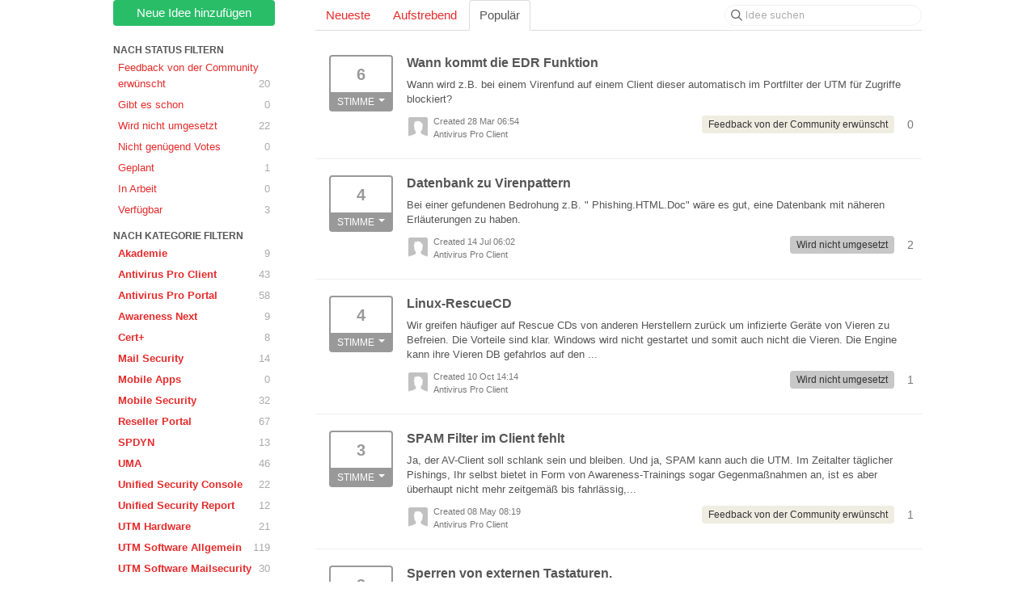

--- FILE ---
content_type: text/html; charset=utf-8
request_url: https://wunschbox.ideas.aha.io/?page=2&project=AVPRO&sort=popular
body_size: 14895
content:
<!DOCTYPE html>
<html lang="en">
  <head>
    <meta http-equiv="X-UA-Compatible" content="IE=edge" />
    <meta http-equiv="Content-Type" content="text/html charset=UTF-8" />
    <meta name="publishing" content="true">
    <title>Antivirus Pro Client | Wunschbox</title>
<meta name="description" content="Customer Feedback for Produktmanagement | Securepoint GmbH . Add a new product idea or vote on an existing idea using the Produktmanagement | Securepoint GmbH customer feedback form.">

    <script>
//<![CDATA[

      window.ahaLoaded = false;
      window.isIdeaPortal = true;
      window.portalAssets = {"js":["/assets/runtime-v2-63bad7eadfece8f9d8c337cad7faeaaf.js","/assets/vendor-v2-293da6da4776292faeaa6dd52cfcbc6e.js","/assets/idea_portals-v2-0eb5c8b04f0fc6773244d1f727b0ea77.js","/assets/idea_portals-v2-a4b22fa35b7d1528053cfa1d23cb90b1.css"]};

//]]>
</script>
      <script>
    window.sentryRelease = window.sentryRelease || "1eebf063a4";
  </script>



      <link rel="stylesheet" href="https://cdn.aha.io/assets/idea_portals-v2-a4b22fa35b7d1528053cfa1d23cb90b1.css" data-turbolinks-track="true" media="all" />
    <script src="https://cdn.aha.io/assets/runtime-v2-63bad7eadfece8f9d8c337cad7faeaaf.js" data-turbolinks-track="true"></script>
    <script src="https://cdn.aha.io/assets/vendor-v2-293da6da4776292faeaa6dd52cfcbc6e.js" data-turbolinks-track="true"></script>
      <script src="https://cdn.aha.io/assets/idea_portals-v2-0eb5c8b04f0fc6773244d1f727b0ea77.js" data-turbolinks-track="true"></script>
    <meta name="csrf-param" content="authenticity_token" />
<meta name="csrf-token" content="cFFEEDjHzrgNlZUs_k4WsLvjDEQCgtvljieYfpdIxPtSI0YwUutahGHFW-KLyfbqnpIZF0LZPXNxQJtbTUXqVg" />
    <meta name="viewport" content="width=device-width, initial-scale=1" />
    <meta name="locale" content="en" />
    <meta name="portal-token" content="0b4f9782908591a8440d89ea618cc356" />
    <meta name="idea-portal-id" content="6629558361832177144" />


      <link rel="canonical" href="https://wunschbox.ideas.aha.io/">
          <link rel="icon" href="https://wunschbox.ideas.aha.io/portal-favicon.ico?1547045572&amp;size=original" />

  </head>
  <body class="ideas-portal public">
    
    <style>
  /* NEU */
.container {
    max-width: 1000px;
    padding: 0 10px;
    width: auto;
}
/* ENDE NEU */

body {font-family:Arial; color:#555;}
p, h1, h2, h3, h4, h5 {font-family:Arial; color:#555;}
a {color: #e52b2b;text-decoration: none;}
a:hover {color: #6F6B6D;text-decoration: none;}
.btn-vote .vote-status {background-color: #337AB7;}
.btn-vote {border: 2px solid #337AB7;}
.btn-vote:focus,.btn-vote:hover {background-color: #D6F0FF;}
.btn-vote:not(.merged):focus,.btn-vote:not(.merged):hover{background-color:#D6F0FF}
.btn-outline.btn-primary {color: #2DCC71;border-color: #2DCC71;}
.btn-outline.btn-primary:active,.btn-outline.btn-primary:hover{background-color:#E6FFF1}
.btn-outline {font-weight: normal;}

/*NEU*/

.btn-vote .vote-status {background-color: #999;}
.btn-vote {border: 2px solid #999;}
.btn-vote:focus,.btn-vote:hover {background-color: #777;}
.btn-vote:not(.merged):focus,.btn-vote:not(.merged):hover{
background-color:#2DCC7166;
color:#fff;
}
.dropdown-vote{
color:#555;
background-color:#fff;
}
.dropdown-menu>.active>a, .dropdown-menu>.active>a:focus, .dropdown-menu>.active>a:hover, .dropdown-menu>li>a:focus, .dropdown-menu>li>a:hover, .dropdown-submenu:focus>a, .dropdown-submenu:hover>a {
    background-color: #aaa;
    background-image: linear-gradient(180deg,#aaa,#aaa);
    background-repeat: repeat-x;
    filter: progid:DXImageTransform.Microsoft.gradient(startColorstr="#aaaaaacc",endColorstr="#aaaaaacc",GradientType=0);
    text-decoration: none;
}
.btn-outline.btn-primary {
    color: #fff;
    background-color: #29bd68;
    border-color: #29bd68;
}
.btn-outline.btn-primary:active,.btn-outline.btn-primary:hover{    
    color: #fff;
    background-color: #229e57;
    border-color: #209351;
}
.btn-link, .btn-link:active, .btn-link:hover{
    border-color: transparent;
    border-radius: 0;
    color: #e52b2b;
    cursor: pointer;
}
.filters .filter.active {
    background-color: var(--aha-gray-400);
    color: #333;
}
/*END NEU*/
</style>





<div class="container">
  <!-- Alerts in this file are used for the app and portals, they must not use the aha-alert web component -->




  <div class="portal-sidebar" id="portal-sidebar">
      <a class="btn btn-primary btn-outline add-idea-button" href="/ideas/new">Neue Idee hinzufügen</a>
    <button class="btn btn-link btn-navbar" data-show-text="Show menu" data-hide-text="Hide menu" type="button"></button>

    <div id="sidebar-rollup">
      <div class="my-ideas-filters-wrapper">
        
      </div>
        <div class="statuses-filters-wrapper">
          <h4>
            Nach Status filtern
          </h4>
          <ul class="statuses filters">
              <li>
  <a class="filter " data-url-param-toggle-name="status" data-url-param-toggle-value="6644523586341382461" data-url-param-toggle-remove="page" rel="nofollow" href="/?project=AVPRO&amp;sort=popular&amp;status=6644523586341382461">
    Feedback von der Community erwünscht

    <span class="pull-right">
        20
    </span>
    <div class="clearfix"></div>
</a></li>

              <li>
  <a class="filter " data-url-param-toggle-name="status" data-url-param-toggle-value="6644523586479180834" data-url-param-toggle-remove="page" rel="nofollow" href="/?project=AVPRO&amp;sort=popular&amp;status=6644523586479180834">
    Gibt es schon

    <span class="pull-right">
        0
    </span>
    <div class="clearfix"></div>
</a></li>

              <li>
  <a class="filter " data-url-param-toggle-name="status" data-url-param-toggle-value="6644523586587706120" data-url-param-toggle-remove="page" rel="nofollow" href="/?project=AVPRO&amp;sort=popular&amp;status=6644523586587706120">
    Wird nicht umgesetzt

    <span class="pull-right">
        22
    </span>
    <div class="clearfix"></div>
</a></li>

              <li>
  <a class="filter " data-url-param-toggle-name="status" data-url-param-toggle-value="7343920222930029380" data-url-param-toggle-remove="page" rel="nofollow" href="/?project=AVPRO&amp;sort=popular&amp;status=7343920222930029380">
    Nicht genügend Votes

    <span class="pull-right">
        0
    </span>
    <div class="clearfix"></div>
</a></li>

              <li>
  <a class="filter " data-url-param-toggle-name="status" data-url-param-toggle-value="6959464107675788654" data-url-param-toggle-remove="page" rel="nofollow" href="/?project=AVPRO&amp;sort=popular&amp;status=6959464107675788654">
    Geplant

    <span class="pull-right">
        1
    </span>
    <div class="clearfix"></div>
</a></li>

              <li>
  <a class="filter " data-url-param-toggle-name="status" data-url-param-toggle-value="6644523586728084964" data-url-param-toggle-remove="page" rel="nofollow" href="/?project=AVPRO&amp;sort=popular&amp;status=6644523586728084964">
    In Arbeit

    <span class="pull-right">
        0
    </span>
    <div class="clearfix"></div>
</a></li>

              <li>
  <a class="filter " data-url-param-toggle-name="status" data-url-param-toggle-value="6644523586849913423" data-url-param-toggle-remove="page" rel="nofollow" href="/?project=AVPRO&amp;sort=popular&amp;status=6644523586849913423">
    Verfügbar

    <span class="pull-right">
        3
    </span>
    <div class="clearfix"></div>
</a></li>

          </ul>
        </div>
        <div class="categories-filters-wrapper">
          <h4>
            Nach Kategorie filtern
          </h4>
          <ul class="categories filters">
                    <li id="project-6883728966144558232" class="category-filter-branch" data-filter-type="project" data-project-ref="AKA">
      <a class="filter" data-url-param-toggle-name="project" data-url-param-toggle-value="AKA" data-url-param-toggle-remove="category,page" href="/?project=AKA&amp;sort=popular">
        <i class="category-collapser category-collapser--empty fa-solid fa-angle-right"></i>
        <strong>
          Akademie
        </strong>
        <span class="pull-right">
            <span class="close hide">&times;</span>
            <span class="counts">9</span>
          </span>
        <div class="clearfix"></div>
</a>
      <ul class="categories-collapsed">
        
      </ul>
    </li>
    <li id="project-6644512194381922214" class="category-filter-branch" data-filter-type="project" data-project-ref="AVPRO">
      <a class="filter" data-url-param-toggle-name="project" data-url-param-toggle-value="AVPRO" data-url-param-toggle-remove="category,page" href="/?project=AVPRO&amp;sort=popular">
        <i class="category-collapser category-collapser--empty fa-solid fa-angle-right"></i>
        <strong>
          Antivirus Pro Client
        </strong>
        <span class="pull-right">
            <span class="close hide">&times;</span>
            <span class="counts">43</span>
          </span>
        <div class="clearfix"></div>
</a>
      <ul class="categories-collapsed">
        
      </ul>
    </li>
    <li id="project-6784711525324396296" class="category-filter-branch" data-filter-type="project" data-project-ref="AVPP">
      <a class="filter" data-url-param-toggle-name="project" data-url-param-toggle-value="AVPP" data-url-param-toggle-remove="category,page" href="/?project=AVPP&amp;sort=popular">
        <i class="category-collapser category-collapser--empty fa-solid fa-angle-right"></i>
        <strong>
          Antivirus Pro Portal
        </strong>
        <span class="pull-right">
            <span class="close hide">&times;</span>
            <span class="counts">58</span>
          </span>
        <div class="clearfix"></div>
</a>
      <ul class="categories-collapsed">
        
      </ul>
    </li>
    <li id="project-7501221136435252815" class="category-filter-branch" data-filter-type="project" data-project-ref="AWN">
      <a class="filter" data-url-param-toggle-name="project" data-url-param-toggle-value="AWN" data-url-param-toggle-remove="category,page" href="/?project=AWN&amp;sort=popular">
        <i class="category-collapser category-collapser--empty fa-solid fa-angle-right"></i>
        <strong>
          Awareness Next
        </strong>
        <span class="pull-right">
            <span class="close hide">&times;</span>
            <span class="counts">9</span>
          </span>
        <div class="clearfix"></div>
</a>
      <ul class="categories-collapsed">
        
      </ul>
    </li>
    <li id="project-6644519649416479229" class="category-filter-branch" data-filter-type="project" data-project-ref="USCERT">
      <a class="filter" data-url-param-toggle-name="project" data-url-param-toggle-value="USCERT" data-url-param-toggle-remove="category,page" href="/?project=USCERT&amp;sort=popular">
        <i class="category-collapser category-collapser--empty fa-solid fa-angle-right"></i>
        <strong>
          Cert+
        </strong>
        <span class="pull-right">
            <span class="close hide">&times;</span>
            <span class="counts">8</span>
          </span>
        <div class="clearfix"></div>
</a>
      <ul class="categories-collapsed">
        
      </ul>
    </li>
    <li id="project-7420696635980614390" class="category-filter-branch" data-filter-type="project" data-project-ref="SMS">
      <a class="filter" data-url-param-toggle-name="project" data-url-param-toggle-value="SMS" data-url-param-toggle-remove="category,page" href="/?project=SMS&amp;sort=popular">
        <i class="category-collapser category-collapser--empty fa-solid fa-angle-right"></i>
        <strong>
          Mail Security
        </strong>
        <span class="pull-right">
            <span class="close hide">&times;</span>
            <span class="counts">14</span>
          </span>
        <div class="clearfix"></div>
</a>
      <ul class="categories-collapsed">
        
      </ul>
    </li>
    <li id="project-7520622773705681491" class="category-filter-branch" data-filter-type="project" data-project-ref="SPMA">
      <a class="filter" data-url-param-toggle-name="project" data-url-param-toggle-value="SPMA" data-url-param-toggle-remove="category,page" href="/?project=SPMA&amp;sort=popular">
        <i class="category-collapser category-collapser--empty fa-solid fa-angle-right"></i>
        <strong>
          Mobile Apps
        </strong>
        <span class="pull-right">
            <span class="close hide">&times;</span>
            <span class="counts">0</span>
          </span>
        <div class="clearfix"></div>
</a>
      <ul class="categories-collapsed">
        
      </ul>
    </li>
    <li id="project-6644516641306524485" class="category-filter-branch" data-filter-type="project" data-project-ref="MSEC">
      <a class="filter" data-url-param-toggle-name="project" data-url-param-toggle-value="MSEC" data-url-param-toggle-remove="category,page" href="/?project=MSEC&amp;sort=popular">
        <i class="category-collapser category-collapser--empty fa-solid fa-angle-right"></i>
        <strong>
          Mobile Security
        </strong>
        <span class="pull-right">
            <span class="close hide">&times;</span>
            <span class="counts">32</span>
          </span>
        <div class="clearfix"></div>
</a>
      <ul class="categories-collapsed">
        
      </ul>
    </li>
    <li id="project-6654158738833375787" class="category-filter-branch" data-filter-type="project" data-project-ref="RSP">
      <a class="filter" data-url-param-toggle-name="project" data-url-param-toggle-value="RSP" data-url-param-toggle-remove="category,page" href="/?project=RSP&amp;sort=popular">
        <i class="category-collapser category-collapser--empty fa-solid fa-angle-right"></i>
        <strong>
          Reseller Portal
        </strong>
        <span class="pull-right">
            <span class="close hide">&times;</span>
            <span class="counts">67</span>
          </span>
        <div class="clearfix"></div>
</a>
      <ul class="categories-collapsed">
        
      </ul>
    </li>
    <li id="project-6647756369104336829" class="category-filter-branch" data-filter-type="project" data-project-ref="SPDYN">
      <a class="filter" data-url-param-toggle-name="project" data-url-param-toggle-value="SPDYN" data-url-param-toggle-remove="category,page" href="/?project=SPDYN&amp;sort=popular">
        <i class="category-collapser category-collapser--empty fa-solid fa-angle-right"></i>
        <strong>
          SPDYN
        </strong>
        <span class="pull-right">
            <span class="close hide">&times;</span>
            <span class="counts">13</span>
          </span>
        <div class="clearfix"></div>
</a>
      <ul class="categories-collapsed">
        
      </ul>
    </li>
    <li id="project-7321668347547455356" class="category-filter-branch" data-filter-type="project" data-project-ref="UMANG">
      <a class="filter" data-url-param-toggle-name="project" data-url-param-toggle-value="UMANG" data-url-param-toggle-remove="category,page" href="/?project=UMANG&amp;sort=popular">
        <i class="category-collapser category-collapser--empty fa-solid fa-angle-right"></i>
        <strong>
          UMA
        </strong>
        <span class="pull-right">
            <span class="close hide">&times;</span>
            <span class="counts">46</span>
          </span>
        <div class="clearfix"></div>
</a>
      <ul class="categories-collapsed">
        
      </ul>
    </li>
    <li id="project-7014079615215401818" class="category-filter-branch" data-filter-type="project" data-project-ref="USCON">
      <a class="filter" data-url-param-toggle-name="project" data-url-param-toggle-value="USCON" data-url-param-toggle-remove="category,page" href="/?project=USCON&amp;sort=popular">
        <i class="category-collapser category-collapser--empty fa-solid fa-angle-right"></i>
        <strong>
          Unified Security Console
        </strong>
        <span class="pull-right">
            <span class="close hide">&times;</span>
            <span class="counts">22</span>
          </span>
        <div class="clearfix"></div>
</a>
      <ul class="categories-collapsed">
        
      </ul>
    </li>
    <li id="project-6644517234590929121" class="category-filter-branch" data-filter-type="project" data-project-ref="USR">
      <a class="filter" data-url-param-toggle-name="project" data-url-param-toggle-value="USR" data-url-param-toggle-remove="category,page" href="/?project=USR&amp;sort=popular">
        <i class="category-collapser category-collapser--empty fa-solid fa-angle-right"></i>
        <strong>
          Unified Security Report
        </strong>
        <span class="pull-right">
            <span class="close hide">&times;</span>
            <span class="counts">12</span>
          </span>
        <div class="clearfix"></div>
</a>
      <ul class="categories-collapsed">
        
      </ul>
    </li>
    <li id="project-6644514967642602518" class="category-filter-branch" data-filter-type="project" data-project-ref="UTMHW">
      <a class="filter" data-url-param-toggle-name="project" data-url-param-toggle-value="UTMHW" data-url-param-toggle-remove="category,page" href="/?project=UTMHW&amp;sort=popular">
        <i class="category-collapser category-collapser--empty fa-solid fa-angle-right"></i>
        <strong>
          UTM Hardware
        </strong>
        <span class="pull-right">
            <span class="close hide">&times;</span>
            <span class="counts">21</span>
          </span>
        <div class="clearfix"></div>
</a>
      <ul class="categories-collapsed">
        
      </ul>
    </li>
    <li id="project-7337654335318077144" class="category-filter-branch" data-filter-type="project" data-project-ref="UTMSWA">
      <a class="filter" data-url-param-toggle-name="project" data-url-param-toggle-value="UTMSWA" data-url-param-toggle-remove="category,page" href="/?project=UTMSWA&amp;sort=popular">
        <i class="category-collapser category-collapser--empty fa-solid fa-angle-right"></i>
        <strong>
          UTM Software Allgemein
        </strong>
        <span class="pull-right">
            <span class="close hide">&times;</span>
            <span class="counts">119</span>
          </span>
        <div class="clearfix"></div>
</a>
      <ul class="categories-collapsed">
        
      </ul>
    </li>
    <li id="project-7337654866174962812" class="category-filter-branch" data-filter-type="project" data-project-ref="UTMSWM">
      <a class="filter" data-url-param-toggle-name="project" data-url-param-toggle-value="UTMSWM" data-url-param-toggle-remove="category,page" href="/?project=UTMSWM&amp;sort=popular">
        <i class="category-collapser category-collapser--empty fa-solid fa-angle-right"></i>
        <strong>
          UTM Software Mailsecurity
        </strong>
        <span class="pull-right">
            <span class="close hide">&times;</span>
            <span class="counts">30</span>
          </span>
        <div class="clearfix"></div>
</a>
      <ul class="categories-collapsed">
        
      </ul>
    </li>
    <li id="project-7337657817021095686" class="category-filter-branch" data-filter-type="project" data-project-ref="UTMSWN">
      <a class="filter" data-url-param-toggle-name="project" data-url-param-toggle-value="UTMSWN" data-url-param-toggle-remove="category,page" href="/?project=UTMSWN&amp;sort=popular">
        <i class="category-collapser category-collapser--empty fa-solid fa-angle-right"></i>
        <strong>
          UTM Software Netzwerk
        </strong>
        <span class="pull-right">
            <span class="close hide">&times;</span>
            <span class="counts">74</span>
          </span>
        <div class="clearfix"></div>
</a>
      <ul class="categories-collapsed">
        
      </ul>
    </li>
    <li id="project-7337657973782948082" class="category-filter-branch" data-filter-type="project" data-project-ref="UTMSWW">
      <a class="filter" data-url-param-toggle-name="project" data-url-param-toggle-value="UTMSWW" data-url-param-toggle-remove="category,page" href="/?project=UTMSWW&amp;sort=popular">
        <i class="category-collapser category-collapser--empty fa-solid fa-angle-right"></i>
        <strong>
          UTM Software Websecurity
        </strong>
        <span class="pull-right">
            <span class="close hide">&times;</span>
            <span class="counts">20</span>
          </span>
        <div class="clearfix"></div>
</a>
      <ul class="categories-collapsed">
        
      </ul>
    </li>
    <li id="project-6644515127033627699" class="category-filter-branch" data-filter-type="project" data-project-ref="VPNC">
      <a class="filter" data-url-param-toggle-name="project" data-url-param-toggle-value="VPNC" data-url-param-toggle-remove="category,page" href="/?project=VPNC&amp;sort=popular">
        <i class="category-collapser category-collapser--empty fa-solid fa-angle-right"></i>
        <strong>
          Windows VPN Client
        </strong>
        <span class="pull-right">
            <span class="close hide">&times;</span>
            <span class="counts">27</span>
          </span>
        <div class="clearfix"></div>
</a>
      <ul class="categories-collapsed">
        
      </ul>
    </li>


          </ul>
        </div>
        <div class="signup-link">
      <a class="login-link" href="/portal_session/new">Login / Anmelden</a>
      <div class="login-popover popover portal-user">
        <!-- Alerts in this file are used for the app and portals, they must not use the aha-alert web component -->






<div class="email-popover ">
  <div class="arrow tooltip-arrow"></div>
  <form class="form-horizontal" action="/auth/redirect_to_auth" accept-charset="UTF-8" data-remote="true" method="post"><input type="hidden" name="authenticity_token" value="zDZ9sQxZ84PZhMfWdUCDT4dF_zXj1SQY0ZsjjiwFJ7XqeB9rgja20W__x5fBEksWNX9IoDjox26cu1XOXw181Q" autocomplete="off" />
    <h3>Identify yourself with your email address</h3>
    <div class="control-group">
        <label class="control-label" for="sessions_email">Email address</label>
      <div class="controls">
        <input type="text" name="sessions[email]" id="email" placeholder="Email address" autocomplete="off" class="input-block-level" autofocus="autofocus" aria-required="true" />
      </div>
    </div>
    <div class="extra-fields"></div>

    <div class="control-group">
      <div class="controls">
        <input type="submit" name="commit" value="Next" class="btn btn-outline btn-primary pull-left" id="vote" data-disable-with="Sending…" />
      </div>
    </div>
    <div class="clearfix"></div>
</form></div>

      </div>
  </div>

    </div>
  </div>
  <div class="portal-content">
    <div class="portal-nav">
      <ul class="nav nav-tabs">
            <li class="">
              <a data-url-param-toggle-name="sort" data-url-param-toggle-value="recent" data-url-param-toggle-remove="page" rel="nofollow" href="/?project=AVPRO&amp;sort=recent">Neueste</a>
            </li>
            <li class="">
              <a data-url-param-toggle-name="sort" data-url-param-toggle-value="trending" data-url-param-toggle-remove="page" rel="nofollow" href="/?project=AVPRO&amp;sort=trending">Aufstrebend</a>
            </li>
            <li class="active">
              <a data-url-param-toggle-name="sort" data-url-param-toggle-value="popular" data-url-param-toggle-remove="page" rel="nofollow" href="/?project=AVPRO">Populär</a>
            </li>
      </ul>
      <div class="search-form">
  <form class="form-horizontal idea-search-form" action="/ideas/search" accept-charset="UTF-8" method="get">
    <div class="search-field">
      <input type="text" name="query" id="query" class="input-medium search-query" placeholder="Idee suchen" aria-label="Idee suchen" />
      <a class="fa-regular fa-circle-xmark clear-button" style="display:none;" href="/ideas"></a>
    </div>
</form></div>

    </div>

    <ul class="list-ideas ideas">
            <li class="idea" id="7080040875347588716">
    <div class="idea-endorsement" id="idea-7080040875347588716-endorsement">
      <span class="btn-vote dropdown ">
        <span class="vote-count dropdown-toggle" data-toggle="dropdown">
          6
        </span>

        <span class="vote-status dropdown-toggle" data-toggle="dropdown">
              Stimme
              <span class="caret"></span>
        </span>
        <ul class="dropdown-menu dropdown-vote">
            <li>
              <a data-disable="true" data-count="1" data-remote="true" rel="nofollow" data-method="post" href="/ideas/AVPRO-I-81/idea_endorsements?count=%2B1&amp;idea_ids%5B%5D=7080040875347588716&amp;idea_ids%5B%5D=7255550766144275560&amp;idea_ids%5B%5D=6746177505614925481&amp;idea_ids%5B%5D=7230723383580981408&amp;idea_ids%5B%5D=7228836772085526577&amp;idea_ids%5B%5D=6819210844461665150&amp;idea_ids%5B%5D=6758083722032223897&amp;idea_ids%5B%5D=7443757041748313838&amp;idea_ids%5B%5D=7410137003044519980&amp;idea_ids%5B%5D=7018113474985977167">Add my vote +1</a>
            </li>
            <li>
              <a data-disable="true" data-count="2" data-remote="true" rel="nofollow" data-method="post" href="/ideas/AVPRO-I-81/idea_endorsements?count=%2B2&amp;idea_ids%5B%5D=7080040875347588716&amp;idea_ids%5B%5D=7255550766144275560&amp;idea_ids%5B%5D=6746177505614925481&amp;idea_ids%5B%5D=7230723383580981408&amp;idea_ids%5B%5D=7228836772085526577&amp;idea_ids%5B%5D=6819210844461665150&amp;idea_ids%5B%5D=6758083722032223897&amp;idea_ids%5B%5D=7443757041748313838&amp;idea_ids%5B%5D=7410137003044519980&amp;idea_ids%5B%5D=7018113474985977167">+2</a>
            </li>
            <li>
              <a data-disable="true" data-count="3" data-remote="true" rel="nofollow" data-method="post" href="/ideas/AVPRO-I-81/idea_endorsements?count=%2B3&amp;idea_ids%5B%5D=7080040875347588716&amp;idea_ids%5B%5D=7255550766144275560&amp;idea_ids%5B%5D=6746177505614925481&amp;idea_ids%5B%5D=7230723383580981408&amp;idea_ids%5B%5D=7228836772085526577&amp;idea_ids%5B%5D=6819210844461665150&amp;idea_ids%5B%5D=6758083722032223897&amp;idea_ids%5B%5D=7443757041748313838&amp;idea_ids%5B%5D=7410137003044519980&amp;idea_ids%5B%5D=7018113474985977167">+3</a>
            </li>
        </ul>
      </span>
    <div class="popover vote-popover portal-user"></div>
  </div>

  <a class="idea-link" href="/ideas/AVPRO-I-81">
    <div class="idea-details">
      <h3>
        Wann kommt die EDR Funktion
        

      </h3>
      <div class="description">
          Wann wird z.B. bei einem Virenfund auf einem Client dieser automatisch im Portfilter der UTM für Zugriffe blockiert?
      </div>
      <div class="idea-meta">
        <span class="avatar">
          <img src="https://cdn.aha.io/assets/avatar32.5fb70cce7410889e661286fd7f1897de.png" />
        </span>
        <div class="idea-meta-created">
          <div class="idea-meta-secondary">
            Created 28 Mar 06:54
          </div>
          <div class="idea-meta-secondary">
            Antivirus Pro Client
          </div>
        </div>
        <span class="comment-count">
          <i class="fa-regular fa-comments"></i>
          0
        </span>
          <span class="status-pill" title="Feedback von der Community erwünscht" style="color: var(--theme-primary-text); border: none; background-color: #EFECE1">Feedback von der Community erwünscht</span>
        <div class="clearfix"></div>
      </div>
    </div>
    <div class="clearfix"></div>
  </a>

  <div class="clearfix"></div>
</li>

            <li class="idea" id="7255550766144275560">
    <div class="idea-endorsement" id="idea-7255550766144275560-endorsement">
      <span class="btn-vote dropdown ">
        <span class="vote-count dropdown-toggle" data-toggle="dropdown">
          4
        </span>

        <span class="vote-status dropdown-toggle" data-toggle="dropdown">
              Stimme
              <span class="caret"></span>
        </span>
        <ul class="dropdown-menu dropdown-vote">
            <li>
              <a data-disable="true" data-count="1" data-remote="true" rel="nofollow" data-method="post" href="/ideas/AVPRO-I-88/idea_endorsements?count=%2B1&amp;idea_ids%5B%5D=7080040875347588716&amp;idea_ids%5B%5D=7255550766144275560&amp;idea_ids%5B%5D=6746177505614925481&amp;idea_ids%5B%5D=7230723383580981408&amp;idea_ids%5B%5D=7228836772085526577&amp;idea_ids%5B%5D=6819210844461665150&amp;idea_ids%5B%5D=6758083722032223897&amp;idea_ids%5B%5D=7443757041748313838&amp;idea_ids%5B%5D=7410137003044519980&amp;idea_ids%5B%5D=7018113474985977167">Add my vote +1</a>
            </li>
            <li>
              <a data-disable="true" data-count="2" data-remote="true" rel="nofollow" data-method="post" href="/ideas/AVPRO-I-88/idea_endorsements?count=%2B2&amp;idea_ids%5B%5D=7080040875347588716&amp;idea_ids%5B%5D=7255550766144275560&amp;idea_ids%5B%5D=6746177505614925481&amp;idea_ids%5B%5D=7230723383580981408&amp;idea_ids%5B%5D=7228836772085526577&amp;idea_ids%5B%5D=6819210844461665150&amp;idea_ids%5B%5D=6758083722032223897&amp;idea_ids%5B%5D=7443757041748313838&amp;idea_ids%5B%5D=7410137003044519980&amp;idea_ids%5B%5D=7018113474985977167">+2</a>
            </li>
            <li>
              <a data-disable="true" data-count="3" data-remote="true" rel="nofollow" data-method="post" href="/ideas/AVPRO-I-88/idea_endorsements?count=%2B3&amp;idea_ids%5B%5D=7080040875347588716&amp;idea_ids%5B%5D=7255550766144275560&amp;idea_ids%5B%5D=6746177505614925481&amp;idea_ids%5B%5D=7230723383580981408&amp;idea_ids%5B%5D=7228836772085526577&amp;idea_ids%5B%5D=6819210844461665150&amp;idea_ids%5B%5D=6758083722032223897&amp;idea_ids%5B%5D=7443757041748313838&amp;idea_ids%5B%5D=7410137003044519980&amp;idea_ids%5B%5D=7018113474985977167">+3</a>
            </li>
        </ul>
      </span>
    <div class="popover vote-popover portal-user"></div>
  </div>

  <a class="idea-link" href="/ideas/AVPRO-I-88">
    <div class="idea-details">
      <h3>
        Datenbank zu Virenpattern
        

      </h3>
      <div class="description">
          Bei einer gefundenen Bedrohung z.B. " Phishing.HTML.Doc" wäre es gut, eine Datenbank mit näheren Erläuterungen zu haben.
      </div>
      <div class="idea-meta">
        <span class="avatar">
          <img src="https://cdn.aha.io/assets/avatar32.5fb70cce7410889e661286fd7f1897de.png" />
        </span>
        <div class="idea-meta-created">
          <div class="idea-meta-secondary">
            Created 14 Jul 06:02
          </div>
          <div class="idea-meta-secondary">
            Antivirus Pro Client
          </div>
        </div>
        <span class="comment-count">
          <i class="fa-regular fa-comments"></i>
          2
        </span>
          <span class="status-pill" title="Wird nicht umgesetzt" style="color: var(--theme-primary-text); border: none; background-color: #C7C7C7">Wird nicht umgesetzt</span>
        <div class="clearfix"></div>
      </div>
    </div>
    <div class="clearfix"></div>
  </a>

  <div class="clearfix"></div>
</li>

            <li class="idea" id="6746177505614925481">
    <div class="idea-endorsement" id="idea-6746177505614925481-endorsement">
      <span class="btn-vote dropdown ">
        <span class="vote-count dropdown-toggle" data-toggle="dropdown">
          4
        </span>

        <span class="vote-status dropdown-toggle" data-toggle="dropdown">
              Stimme
              <span class="caret"></span>
        </span>
        <ul class="dropdown-menu dropdown-vote">
            <li>
              <a data-disable="true" data-count="1" data-remote="true" rel="nofollow" data-method="post" href="/ideas/AVPRO-I-43/idea_endorsements?count=%2B1&amp;idea_ids%5B%5D=7080040875347588716&amp;idea_ids%5B%5D=7255550766144275560&amp;idea_ids%5B%5D=6746177505614925481&amp;idea_ids%5B%5D=7230723383580981408&amp;idea_ids%5B%5D=7228836772085526577&amp;idea_ids%5B%5D=6819210844461665150&amp;idea_ids%5B%5D=6758083722032223897&amp;idea_ids%5B%5D=7443757041748313838&amp;idea_ids%5B%5D=7410137003044519980&amp;idea_ids%5B%5D=7018113474985977167">Add my vote +1</a>
            </li>
            <li>
              <a data-disable="true" data-count="2" data-remote="true" rel="nofollow" data-method="post" href="/ideas/AVPRO-I-43/idea_endorsements?count=%2B2&amp;idea_ids%5B%5D=7080040875347588716&amp;idea_ids%5B%5D=7255550766144275560&amp;idea_ids%5B%5D=6746177505614925481&amp;idea_ids%5B%5D=7230723383580981408&amp;idea_ids%5B%5D=7228836772085526577&amp;idea_ids%5B%5D=6819210844461665150&amp;idea_ids%5B%5D=6758083722032223897&amp;idea_ids%5B%5D=7443757041748313838&amp;idea_ids%5B%5D=7410137003044519980&amp;idea_ids%5B%5D=7018113474985977167">+2</a>
            </li>
            <li>
              <a data-disable="true" data-count="3" data-remote="true" rel="nofollow" data-method="post" href="/ideas/AVPRO-I-43/idea_endorsements?count=%2B3&amp;idea_ids%5B%5D=7080040875347588716&amp;idea_ids%5B%5D=7255550766144275560&amp;idea_ids%5B%5D=6746177505614925481&amp;idea_ids%5B%5D=7230723383580981408&amp;idea_ids%5B%5D=7228836772085526577&amp;idea_ids%5B%5D=6819210844461665150&amp;idea_ids%5B%5D=6758083722032223897&amp;idea_ids%5B%5D=7443757041748313838&amp;idea_ids%5B%5D=7410137003044519980&amp;idea_ids%5B%5D=7018113474985977167">+3</a>
            </li>
        </ul>
      </span>
    <div class="popover vote-popover portal-user"></div>
  </div>

  <a class="idea-link" href="/ideas/AVPRO-I-43">
    <div class="idea-details">
      <h3>
        Linux-RescueCD
        

      </h3>
      <div class="description">
          Wir greifen häufiger auf Rescue CDs von anderen Herstellern zurück um infizierte Geräte von Vieren zu Befreien.
Die Vorteile sind klar. Windows wird nicht gestartet und somit auch nicht die Vieren. Die Engine kann ihre Vieren DB gefahrlos auf den ...
      </div>
      <div class="idea-meta">
        <span class="avatar">
          <img src="https://cdn.aha.io/assets/avatar32.5fb70cce7410889e661286fd7f1897de.png" />
        </span>
        <div class="idea-meta-created">
          <div class="idea-meta-secondary">
            Created 10 Oct 14:14
          </div>
          <div class="idea-meta-secondary">
            Antivirus Pro Client
          </div>
        </div>
        <span class="comment-count">
          <i class="fa-regular fa-comments"></i>
          1
        </span>
          <span class="status-pill" title="Wird nicht umgesetzt" style="color: var(--theme-primary-text); border: none; background-color: #C7C7C7">Wird nicht umgesetzt</span>
        <div class="clearfix"></div>
      </div>
    </div>
    <div class="clearfix"></div>
  </a>

  <div class="clearfix"></div>
</li>

            <li class="idea" id="7230723383580981408">
    <div class="idea-endorsement" id="idea-7230723383580981408-endorsement">
      <span class="btn-vote dropdown ">
        <span class="vote-count dropdown-toggle" data-toggle="dropdown">
          3
        </span>

        <span class="vote-status dropdown-toggle" data-toggle="dropdown">
              Stimme
              <span class="caret"></span>
        </span>
        <ul class="dropdown-menu dropdown-vote">
            <li>
              <a data-disable="true" data-count="1" data-remote="true" rel="nofollow" data-method="post" href="/ideas/AVPRO-I-85/idea_endorsements?count=%2B1&amp;idea_ids%5B%5D=7080040875347588716&amp;idea_ids%5B%5D=7255550766144275560&amp;idea_ids%5B%5D=6746177505614925481&amp;idea_ids%5B%5D=7230723383580981408&amp;idea_ids%5B%5D=7228836772085526577&amp;idea_ids%5B%5D=6819210844461665150&amp;idea_ids%5B%5D=6758083722032223897&amp;idea_ids%5B%5D=7443757041748313838&amp;idea_ids%5B%5D=7410137003044519980&amp;idea_ids%5B%5D=7018113474985977167">Add my vote +1</a>
            </li>
            <li>
              <a data-disable="true" data-count="2" data-remote="true" rel="nofollow" data-method="post" href="/ideas/AVPRO-I-85/idea_endorsements?count=%2B2&amp;idea_ids%5B%5D=7080040875347588716&amp;idea_ids%5B%5D=7255550766144275560&amp;idea_ids%5B%5D=6746177505614925481&amp;idea_ids%5B%5D=7230723383580981408&amp;idea_ids%5B%5D=7228836772085526577&amp;idea_ids%5B%5D=6819210844461665150&amp;idea_ids%5B%5D=6758083722032223897&amp;idea_ids%5B%5D=7443757041748313838&amp;idea_ids%5B%5D=7410137003044519980&amp;idea_ids%5B%5D=7018113474985977167">+2</a>
            </li>
            <li>
              <a data-disable="true" data-count="3" data-remote="true" rel="nofollow" data-method="post" href="/ideas/AVPRO-I-85/idea_endorsements?count=%2B3&amp;idea_ids%5B%5D=7080040875347588716&amp;idea_ids%5B%5D=7255550766144275560&amp;idea_ids%5B%5D=6746177505614925481&amp;idea_ids%5B%5D=7230723383580981408&amp;idea_ids%5B%5D=7228836772085526577&amp;idea_ids%5B%5D=6819210844461665150&amp;idea_ids%5B%5D=6758083722032223897&amp;idea_ids%5B%5D=7443757041748313838&amp;idea_ids%5B%5D=7410137003044519980&amp;idea_ids%5B%5D=7018113474985977167">+3</a>
            </li>
        </ul>
      </span>
    <div class="popover vote-popover portal-user"></div>
  </div>

  <a class="idea-link" href="/ideas/AVPRO-I-85">
    <div class="idea-details">
      <h3>
        SPAM Filter im Client fehlt
        

      </h3>
      <div class="description">
          Ja, der AV-Client soll schlank sein und bleiben. Und ja, SPAM kann auch die UTM. Im Zeitalter täglicher Pishings, Ihr selbst bietet in Form von Awareness-Trainings sogar Gegenmaßnahmen an, ist es aber überhaupt nicht mehr zeitgemäß bis fahrlässig,...
      </div>
      <div class="idea-meta">
        <span class="avatar">
          <img src="https://cdn.aha.io/assets/avatar32.5fb70cce7410889e661286fd7f1897de.png" />
        </span>
        <div class="idea-meta-created">
          <div class="idea-meta-secondary">
            Created 08 May 08:19
          </div>
          <div class="idea-meta-secondary">
            Antivirus Pro Client
          </div>
        </div>
        <span class="comment-count">
          <i class="fa-regular fa-comments"></i>
          1
        </span>
          <span class="status-pill" title="Feedback von der Community erwünscht" style="color: var(--theme-primary-text); border: none; background-color: #EFECE1">Feedback von der Community erwünscht</span>
        <div class="clearfix"></div>
      </div>
    </div>
    <div class="clearfix"></div>
  </a>

  <div class="clearfix"></div>
</li>

            <li class="idea" id="7228836772085526577">
    <div class="idea-endorsement" id="idea-7228836772085526577-endorsement">
      <span class="btn-vote dropdown ">
        <span class="vote-count dropdown-toggle" data-toggle="dropdown">
          3
        </span>

        <span class="vote-status dropdown-toggle" data-toggle="dropdown">
              Stimme
              <span class="caret"></span>
        </span>
        <ul class="dropdown-menu dropdown-vote">
            <li>
              <a data-disable="true" data-count="1" data-remote="true" rel="nofollow" data-method="post" href="/ideas/AVPRO-I-84/idea_endorsements?count=%2B1&amp;idea_ids%5B%5D=7080040875347588716&amp;idea_ids%5B%5D=7255550766144275560&amp;idea_ids%5B%5D=6746177505614925481&amp;idea_ids%5B%5D=7230723383580981408&amp;idea_ids%5B%5D=7228836772085526577&amp;idea_ids%5B%5D=6819210844461665150&amp;idea_ids%5B%5D=6758083722032223897&amp;idea_ids%5B%5D=7443757041748313838&amp;idea_ids%5B%5D=7410137003044519980&amp;idea_ids%5B%5D=7018113474985977167">Add my vote +1</a>
            </li>
            <li>
              <a data-disable="true" data-count="2" data-remote="true" rel="nofollow" data-method="post" href="/ideas/AVPRO-I-84/idea_endorsements?count=%2B2&amp;idea_ids%5B%5D=7080040875347588716&amp;idea_ids%5B%5D=7255550766144275560&amp;idea_ids%5B%5D=6746177505614925481&amp;idea_ids%5B%5D=7230723383580981408&amp;idea_ids%5B%5D=7228836772085526577&amp;idea_ids%5B%5D=6819210844461665150&amp;idea_ids%5B%5D=6758083722032223897&amp;idea_ids%5B%5D=7443757041748313838&amp;idea_ids%5B%5D=7410137003044519980&amp;idea_ids%5B%5D=7018113474985977167">+2</a>
            </li>
            <li>
              <a data-disable="true" data-count="3" data-remote="true" rel="nofollow" data-method="post" href="/ideas/AVPRO-I-84/idea_endorsements?count=%2B3&amp;idea_ids%5B%5D=7080040875347588716&amp;idea_ids%5B%5D=7255550766144275560&amp;idea_ids%5B%5D=6746177505614925481&amp;idea_ids%5B%5D=7230723383580981408&amp;idea_ids%5B%5D=7228836772085526577&amp;idea_ids%5B%5D=6819210844461665150&amp;idea_ids%5B%5D=6758083722032223897&amp;idea_ids%5B%5D=7443757041748313838&amp;idea_ids%5B%5D=7410137003044519980&amp;idea_ids%5B%5D=7018113474985977167">+3</a>
            </li>
        </ul>
      </span>
    <div class="popover vote-popover portal-user"></div>
  </div>

  <a class="idea-link" href="/ideas/AVPRO-I-84">
    <div class="idea-details">
      <h3>
        Sperren von externen Tastaturen.
        

      </h3>
      <div class="description">
          Die Möglichkeit das man über den Antivirus Pro Client externe Tastaturen sperren kann. (Zum Beispiel, das man einen Code oder Passwort brauch um "externe" Tastaturen freizugeben.) Da aktuell es problemlos möglich ist, Bad-USB Scripts auszuführen. ...
      </div>
      <div class="idea-meta">
        <span class="avatar">
          <img src="https://cdn.aha.io/assets/avatar32.5fb70cce7410889e661286fd7f1897de.png" />
        </span>
        <div class="idea-meta-created">
          <div class="idea-meta-secondary">
            Created 03 May 06:18
          </div>
          <div class="idea-meta-secondary">
            Antivirus Pro Client
          </div>
        </div>
        <span class="comment-count">
          <i class="fa-regular fa-comments"></i>
          1
        </span>
          <span class="status-pill" title="Feedback von der Community erwünscht" style="color: var(--theme-primary-text); border: none; background-color: #EFECE1">Feedback von der Community erwünscht</span>
        <div class="clearfix"></div>
      </div>
    </div>
    <div class="clearfix"></div>
  </a>

  <div class="clearfix"></div>
</li>

            <li class="idea" id="6819210844461665150">
    <div class="idea-endorsement" id="idea-6819210844461665150-endorsement">
      <span class="btn-vote dropdown ">
        <span class="vote-count dropdown-toggle" data-toggle="dropdown">
          3
        </span>

        <span class="vote-status dropdown-toggle" data-toggle="dropdown">
              Stimme
              <span class="caret"></span>
        </span>
        <ul class="dropdown-menu dropdown-vote">
            <li>
              <a data-disable="true" data-count="1" data-remote="true" rel="nofollow" data-method="post" href="/ideas/AVPP-I-12/idea_endorsements?count=%2B1&amp;idea_ids%5B%5D=7080040875347588716&amp;idea_ids%5B%5D=7255550766144275560&amp;idea_ids%5B%5D=6746177505614925481&amp;idea_ids%5B%5D=7230723383580981408&amp;idea_ids%5B%5D=7228836772085526577&amp;idea_ids%5B%5D=6819210844461665150&amp;idea_ids%5B%5D=6758083722032223897&amp;idea_ids%5B%5D=7443757041748313838&amp;idea_ids%5B%5D=7410137003044519980&amp;idea_ids%5B%5D=7018113474985977167">Add my vote +1</a>
            </li>
            <li>
              <a data-disable="true" data-count="2" data-remote="true" rel="nofollow" data-method="post" href="/ideas/AVPP-I-12/idea_endorsements?count=%2B2&amp;idea_ids%5B%5D=7080040875347588716&amp;idea_ids%5B%5D=7255550766144275560&amp;idea_ids%5B%5D=6746177505614925481&amp;idea_ids%5B%5D=7230723383580981408&amp;idea_ids%5B%5D=7228836772085526577&amp;idea_ids%5B%5D=6819210844461665150&amp;idea_ids%5B%5D=6758083722032223897&amp;idea_ids%5B%5D=7443757041748313838&amp;idea_ids%5B%5D=7410137003044519980&amp;idea_ids%5B%5D=7018113474985977167">+2</a>
            </li>
            <li>
              <a data-disable="true" data-count="3" data-remote="true" rel="nofollow" data-method="post" href="/ideas/AVPP-I-12/idea_endorsements?count=%2B3&amp;idea_ids%5B%5D=7080040875347588716&amp;idea_ids%5B%5D=7255550766144275560&amp;idea_ids%5B%5D=6746177505614925481&amp;idea_ids%5B%5D=7230723383580981408&amp;idea_ids%5B%5D=7228836772085526577&amp;idea_ids%5B%5D=6819210844461665150&amp;idea_ids%5B%5D=6758083722032223897&amp;idea_ids%5B%5D=7443757041748313838&amp;idea_ids%5B%5D=7410137003044519980&amp;idea_ids%5B%5D=7018113474985977167">+3</a>
            </li>
        </ul>
      </span>
    <div class="popover vote-popover portal-user"></div>
  </div>

  <a class="idea-link" href="/ideas/AVPP-I-12">
    <div class="idea-details">
      <h3>
        Virenscan beim Herunterfahren des PCs starten
        

      </h3>
      <div class="description">
          Es ist zur Zeit leider nicht mögliche die wöchentlichen Scans des PCs so zu legen, das dieser startet sobald der PC heruntergefahren wird. Kenne andere Tools die das können. User wählt herunterfahren - AV startet - Scan läuft - Pc wird heruntergef...
      </div>
      <div class="idea-meta">
        <span class="avatar">
          <img src="https://cdn.aha.io/assets/avatar32.5fb70cce7410889e661286fd7f1897de.png" />
        </span>
        <div class="idea-meta-created">
          <div class="idea-meta-secondary">
            Created 24 Apr 09:40
          </div>
          <div class="idea-meta-secondary">
            Antivirus Pro Client
          </div>
        </div>
        <span class="comment-count">
          <i class="fa-regular fa-comments"></i>
          2
        </span>
          <span class="status-pill" title="Wird nicht umgesetzt" style="color: var(--theme-primary-text); border: none; background-color: #C7C7C7">Wird nicht umgesetzt</span>
        <div class="clearfix"></div>
      </div>
    </div>
    <div class="clearfix"></div>
  </a>

  <div class="clearfix"></div>
</li>

            <li class="idea" id="6758083722032223897">
    <div class="idea-endorsement" id="idea-6758083722032223897-endorsement">
      <span class="btn-vote dropdown ">
        <span class="vote-count dropdown-toggle" data-toggle="dropdown">
          3
        </span>

        <span class="vote-status dropdown-toggle" data-toggle="dropdown">
              Stimme
              <span class="caret"></span>
        </span>
        <ul class="dropdown-menu dropdown-vote">
            <li>
              <a data-disable="true" data-count="1" data-remote="true" rel="nofollow" data-method="post" href="/ideas/AVPRO-I-48/idea_endorsements?count=%2B1&amp;idea_ids%5B%5D=7080040875347588716&amp;idea_ids%5B%5D=7255550766144275560&amp;idea_ids%5B%5D=6746177505614925481&amp;idea_ids%5B%5D=7230723383580981408&amp;idea_ids%5B%5D=7228836772085526577&amp;idea_ids%5B%5D=6819210844461665150&amp;idea_ids%5B%5D=6758083722032223897&amp;idea_ids%5B%5D=7443757041748313838&amp;idea_ids%5B%5D=7410137003044519980&amp;idea_ids%5B%5D=7018113474985977167">Add my vote +1</a>
            </li>
            <li>
              <a data-disable="true" data-count="2" data-remote="true" rel="nofollow" data-method="post" href="/ideas/AVPRO-I-48/idea_endorsements?count=%2B2&amp;idea_ids%5B%5D=7080040875347588716&amp;idea_ids%5B%5D=7255550766144275560&amp;idea_ids%5B%5D=6746177505614925481&amp;idea_ids%5B%5D=7230723383580981408&amp;idea_ids%5B%5D=7228836772085526577&amp;idea_ids%5B%5D=6819210844461665150&amp;idea_ids%5B%5D=6758083722032223897&amp;idea_ids%5B%5D=7443757041748313838&amp;idea_ids%5B%5D=7410137003044519980&amp;idea_ids%5B%5D=7018113474985977167">+2</a>
            </li>
            <li>
              <a data-disable="true" data-count="3" data-remote="true" rel="nofollow" data-method="post" href="/ideas/AVPRO-I-48/idea_endorsements?count=%2B3&amp;idea_ids%5B%5D=7080040875347588716&amp;idea_ids%5B%5D=7255550766144275560&amp;idea_ids%5B%5D=6746177505614925481&amp;idea_ids%5B%5D=7230723383580981408&amp;idea_ids%5B%5D=7228836772085526577&amp;idea_ids%5B%5D=6819210844461665150&amp;idea_ids%5B%5D=6758083722032223897&amp;idea_ids%5B%5D=7443757041748313838&amp;idea_ids%5B%5D=7410137003044519980&amp;idea_ids%5B%5D=7018113474985977167">+3</a>
            </li>
        </ul>
      </span>
    <div class="popover vote-popover portal-user"></div>
  </div>

  <a class="idea-link" href="/ideas/AVPRO-I-48">
    <div class="idea-details">
      <h3>
        Eigene Bezeichnung für das Gerät direkt aus dem AV-Client heraus vergeben
        

      </h3>
      <div class="description">
          Spart den Umweg über das AV-Portal und manchmal ist Rechnername und IP eben nicht so eindeutig und es wäre schön den Namen gleich bei der Installation vergeben zu können, bzw. nachträglich anzupassen.
      </div>
      <div class="idea-meta">
        <span class="avatar">
          <img src="https://cdn.aha.io/assets/avatar32.5fb70cce7410889e661286fd7f1897de.png" />
        </span>
        <div class="idea-meta-created">
          <div class="idea-meta-secondary">
            Created 11 Nov 16:16
          </div>
          <div class="idea-meta-secondary">
            Antivirus Pro Client
          </div>
        </div>
        <span class="comment-count">
          <i class="fa-regular fa-comments"></i>
          0
        </span>
          <span class="status-pill" title="Wird nicht umgesetzt" style="color: var(--theme-primary-text); border: none; background-color: #C7C7C7">Wird nicht umgesetzt</span>
        <div class="clearfix"></div>
      </div>
    </div>
    <div class="clearfix"></div>
  </a>

  <div class="clearfix"></div>
</li>

            <li class="idea" id="7443757041748313838">
    <div class="idea-endorsement" id="idea-7443757041748313838-endorsement">
      <span class="btn-vote dropdown ">
        <span class="vote-count dropdown-toggle" data-toggle="dropdown">
          2
        </span>

        <span class="vote-status dropdown-toggle" data-toggle="dropdown">
              Stimme
              <span class="caret"></span>
        </span>
        <ul class="dropdown-menu dropdown-vote">
            <li>
              <a data-disable="true" data-count="1" data-remote="true" rel="nofollow" data-method="post" href="/ideas/AVPRO-I-96/idea_endorsements?count=%2B1&amp;idea_ids%5B%5D=7080040875347588716&amp;idea_ids%5B%5D=7255550766144275560&amp;idea_ids%5B%5D=6746177505614925481&amp;idea_ids%5B%5D=7230723383580981408&amp;idea_ids%5B%5D=7228836772085526577&amp;idea_ids%5B%5D=6819210844461665150&amp;idea_ids%5B%5D=6758083722032223897&amp;idea_ids%5B%5D=7443757041748313838&amp;idea_ids%5B%5D=7410137003044519980&amp;idea_ids%5B%5D=7018113474985977167">Add my vote +1</a>
            </li>
            <li>
              <a data-disable="true" data-count="2" data-remote="true" rel="nofollow" data-method="post" href="/ideas/AVPRO-I-96/idea_endorsements?count=%2B2&amp;idea_ids%5B%5D=7080040875347588716&amp;idea_ids%5B%5D=7255550766144275560&amp;idea_ids%5B%5D=6746177505614925481&amp;idea_ids%5B%5D=7230723383580981408&amp;idea_ids%5B%5D=7228836772085526577&amp;idea_ids%5B%5D=6819210844461665150&amp;idea_ids%5B%5D=6758083722032223897&amp;idea_ids%5B%5D=7443757041748313838&amp;idea_ids%5B%5D=7410137003044519980&amp;idea_ids%5B%5D=7018113474985977167">+2</a>
            </li>
            <li>
              <a data-disable="true" data-count="3" data-remote="true" rel="nofollow" data-method="post" href="/ideas/AVPRO-I-96/idea_endorsements?count=%2B3&amp;idea_ids%5B%5D=7080040875347588716&amp;idea_ids%5B%5D=7255550766144275560&amp;idea_ids%5B%5D=6746177505614925481&amp;idea_ids%5B%5D=7230723383580981408&amp;idea_ids%5B%5D=7228836772085526577&amp;idea_ids%5B%5D=6819210844461665150&amp;idea_ids%5B%5D=6758083722032223897&amp;idea_ids%5B%5D=7443757041748313838&amp;idea_ids%5B%5D=7410137003044519980&amp;idea_ids%5B%5D=7018113474985977167">+3</a>
            </li>
        </ul>
      </span>
    <div class="popover vote-popover portal-user"></div>
  </div>

  <a class="idea-link" href="/ideas/AVPRO-I-96">
    <div class="idea-details">
      <h3>
        ARM Unterstützung
        

      </h3>
      <div class="description">
          <div class="no-description">No description provided</div>
      </div>
      <div class="idea-meta">
        <span class="avatar">
          <img src="https://cdn.aha.io/assets/avatar32.5fb70cce7410889e661286fd7f1897de.png" />
        </span>
        <div class="idea-meta-created">
          <div class="idea-meta-secondary">
            Created 02 Dec 10:19
          </div>
          <div class="idea-meta-secondary">
            Antivirus Pro Client
          </div>
        </div>
        <span class="comment-count">
          <i class="fa-regular fa-comments"></i>
          0
        </span>
          <span class="status-pill" title="Feedback von der Community erwünscht" style="color: var(--theme-primary-text); border: none; background-color: #EFECE1">Feedback von der Community erwünscht</span>
        <div class="clearfix"></div>
      </div>
    </div>
    <div class="clearfix"></div>
  </a>

  <div class="clearfix"></div>
</li>

            <li class="idea" id="7410137003044519980">
    <div class="idea-endorsement" id="idea-7410137003044519980-endorsement">
      <span class="btn-vote dropdown ">
        <span class="vote-count dropdown-toggle" data-toggle="dropdown">
          2
        </span>

        <span class="vote-status dropdown-toggle" data-toggle="dropdown">
              Stimme
              <span class="caret"></span>
        </span>
        <ul class="dropdown-menu dropdown-vote">
            <li>
              <a data-disable="true" data-count="1" data-remote="true" rel="nofollow" data-method="post" href="/ideas/AVPRO-I-93/idea_endorsements?count=%2B1&amp;idea_ids%5B%5D=7080040875347588716&amp;idea_ids%5B%5D=7255550766144275560&amp;idea_ids%5B%5D=6746177505614925481&amp;idea_ids%5B%5D=7230723383580981408&amp;idea_ids%5B%5D=7228836772085526577&amp;idea_ids%5B%5D=6819210844461665150&amp;idea_ids%5B%5D=6758083722032223897&amp;idea_ids%5B%5D=7443757041748313838&amp;idea_ids%5B%5D=7410137003044519980&amp;idea_ids%5B%5D=7018113474985977167">Add my vote +1</a>
            </li>
            <li>
              <a data-disable="true" data-count="2" data-remote="true" rel="nofollow" data-method="post" href="/ideas/AVPRO-I-93/idea_endorsements?count=%2B2&amp;idea_ids%5B%5D=7080040875347588716&amp;idea_ids%5B%5D=7255550766144275560&amp;idea_ids%5B%5D=6746177505614925481&amp;idea_ids%5B%5D=7230723383580981408&amp;idea_ids%5B%5D=7228836772085526577&amp;idea_ids%5B%5D=6819210844461665150&amp;idea_ids%5B%5D=6758083722032223897&amp;idea_ids%5B%5D=7443757041748313838&amp;idea_ids%5B%5D=7410137003044519980&amp;idea_ids%5B%5D=7018113474985977167">+2</a>
            </li>
            <li>
              <a data-disable="true" data-count="3" data-remote="true" rel="nofollow" data-method="post" href="/ideas/AVPRO-I-93/idea_endorsements?count=%2B3&amp;idea_ids%5B%5D=7080040875347588716&amp;idea_ids%5B%5D=7255550766144275560&amp;idea_ids%5B%5D=6746177505614925481&amp;idea_ids%5B%5D=7230723383580981408&amp;idea_ids%5B%5D=7228836772085526577&amp;idea_ids%5B%5D=6819210844461665150&amp;idea_ids%5B%5D=6758083722032223897&amp;idea_ids%5B%5D=7443757041748313838&amp;idea_ids%5B%5D=7410137003044519980&amp;idea_ids%5B%5D=7018113474985977167">+3</a>
            </li>
        </ul>
      </span>
    <div class="popover vote-popover portal-user"></div>
  </div>

  <a class="idea-link" href="/ideas/AVPRO-I-93">
    <div class="idea-details">
      <h3>
        Rollout per Weblink
        

      </h3>
      <div class="description">
          Viele andere Hersteller bieten die Möglichkeit für Installation einmal gültige Weblinks zu generieren. Diese kann man dan einfach Kunden zuschicken. Das ist ein sehr angenehmes Features und sollte sicherlich nicht sehr schwierig umzusetzen zu sein...
      </div>
      <div class="idea-meta">
        <span class="avatar">
          <img src="https://cdn.aha.io/assets/avatar32.5fb70cce7410889e661286fd7f1897de.png" />
        </span>
        <div class="idea-meta-created">
          <div class="idea-meta-secondary">
            Created 02 Sep 19:56
          </div>
          <div class="idea-meta-secondary">
            Antivirus Pro Client
          </div>
        </div>
        <span class="comment-count">
          <i class="fa-regular fa-comments"></i>
          2
        </span>
          <span class="status-pill" title="Feedback von der Community erwünscht" style="color: var(--theme-primary-text); border: none; background-color: #EFECE1">Feedback von der Community erwünscht</span>
        <div class="clearfix"></div>
      </div>
    </div>
    <div class="clearfix"></div>
  </a>

  <div class="clearfix"></div>
</li>

            <li class="idea" id="7018113474985977167">
    <div class="idea-endorsement" id="idea-7018113474985977167-endorsement">
      <span class="btn-vote dropdown ">
        <span class="vote-count dropdown-toggle" data-toggle="dropdown">
          2
        </span>

        <span class="vote-status dropdown-toggle" data-toggle="dropdown">
              Stimme
              <span class="caret"></span>
        </span>
        <ul class="dropdown-menu dropdown-vote">
            <li>
              <a data-disable="true" data-count="1" data-remote="true" rel="nofollow" data-method="post" href="/ideas/AVPRO-I-78/idea_endorsements?count=%2B1&amp;idea_ids%5B%5D=7080040875347588716&amp;idea_ids%5B%5D=7255550766144275560&amp;idea_ids%5B%5D=6746177505614925481&amp;idea_ids%5B%5D=7230723383580981408&amp;idea_ids%5B%5D=7228836772085526577&amp;idea_ids%5B%5D=6819210844461665150&amp;idea_ids%5B%5D=6758083722032223897&amp;idea_ids%5B%5D=7443757041748313838&amp;idea_ids%5B%5D=7410137003044519980&amp;idea_ids%5B%5D=7018113474985977167">Add my vote +1</a>
            </li>
            <li>
              <a data-disable="true" data-count="2" data-remote="true" rel="nofollow" data-method="post" href="/ideas/AVPRO-I-78/idea_endorsements?count=%2B2&amp;idea_ids%5B%5D=7080040875347588716&amp;idea_ids%5B%5D=7255550766144275560&amp;idea_ids%5B%5D=6746177505614925481&amp;idea_ids%5B%5D=7230723383580981408&amp;idea_ids%5B%5D=7228836772085526577&amp;idea_ids%5B%5D=6819210844461665150&amp;idea_ids%5B%5D=6758083722032223897&amp;idea_ids%5B%5D=7443757041748313838&amp;idea_ids%5B%5D=7410137003044519980&amp;idea_ids%5B%5D=7018113474985977167">+2</a>
            </li>
            <li>
              <a data-disable="true" data-count="3" data-remote="true" rel="nofollow" data-method="post" href="/ideas/AVPRO-I-78/idea_endorsements?count=%2B3&amp;idea_ids%5B%5D=7080040875347588716&amp;idea_ids%5B%5D=7255550766144275560&amp;idea_ids%5B%5D=6746177505614925481&amp;idea_ids%5B%5D=7230723383580981408&amp;idea_ids%5B%5D=7228836772085526577&amp;idea_ids%5B%5D=6819210844461665150&amp;idea_ids%5B%5D=6758083722032223897&amp;idea_ids%5B%5D=7443757041748313838&amp;idea_ids%5B%5D=7410137003044519980&amp;idea_ids%5B%5D=7018113474985977167">+3</a>
            </li>
        </ul>
      </span>
    <div class="popover vote-popover portal-user"></div>
  </div>

  <a class="idea-link" href="/ideas/AVPRO-I-78">
    <div class="idea-details">
      <h3>
        Erzwungene automatische Prüfung von CD/DVD beim Einlegen
        

      </h3>
      <div class="description">
          Es wäre schön, wenn man im Client bzw. über ein Konfigurationsprofil einstellen könnte, dass eingelegte CD's bzw. DVD's oder Bluerays automatisch geprüft werden, ohne dass ein Standardwindowsbenutzer dies abbrechen kann. Analog ist dies ja für USB...
      </div>
      <div class="idea-meta">
        <span class="avatar">
          <img src="https://cdn.aha.io/assets/avatar32.5fb70cce7410889e661286fd7f1897de.png" />
        </span>
        <div class="idea-meta-created">
          <div class="idea-meta-secondary">
            Created 12 Oct 09:44
          </div>
          <div class="idea-meta-secondary">
            Antivirus Pro Client
          </div>
        </div>
        <span class="comment-count">
          <i class="fa-regular fa-comments"></i>
          0
        </span>
          <span class="status-pill" title="Feedback von der Community erwünscht" style="color: var(--theme-primary-text); border: none; background-color: #EFECE1">Feedback von der Community erwünscht</span>
        <div class="clearfix"></div>
      </div>
    </div>
    <div class="clearfix"></div>
  </a>

  <div class="clearfix"></div>
</li>

    </ul>
    
    <div class="pagination">
      <ul>
        
<li id="">
  <a href="/?project=AVPRO&amp;sort=popular">&laquo; First</a>
</li>
        
<li id="">
  <a rel="prev" href="/?project=AVPRO&amp;sort=popular">&lsaquo; Prev</a>
</li>
            
<li id="" class="">
  <a rel="prev" href="/?project=AVPRO&amp;sort=popular">1</a>
</li>
            
<li id="" class="active">
  <a href="#">2</a>
</li>
            
<li id="" class="">
  <a rel="next" href="/?page=3&amp;project=AVPRO&amp;sort=popular">3</a>
</li>
            
<li id="" class="">
  <a href="/?page=4&amp;project=AVPRO&amp;sort=popular">4</a>
</li>
            
<li id="" class="">
  <a href="/?page=5&amp;project=AVPRO&amp;sort=popular">5</a>
</li>
        
<li id="">
  <a rel="next" href="/?page=3&amp;project=AVPRO&amp;sort=popular">Next &rsaquo;</a>
</li>
        

<li id="">
  <a href="/?page=5&amp;project=AVPRO&amp;sort=popular">Last &raquo;</a>
</li>
      </ul>
    </div>

  </div>
</div>


  

  <script type="text/javascript">
    try {
      window.ignoreEvalErrors = true;
      window.eval("function iniFrame() {\n    if ( window.location == window.parent.location )\n    {\n$(\"body\").append('\u003cdiv id=\"wunschbox_footer\" style=\"width:100%;height:55px;background-color:#e52b2b;border-top:1px solid #777777;text-align:center;\"\u003e\u003cp style=\"font-family:Arial,Helvetica,sans-serif;font-size:12px;color:#fff;margin-top:18px;\"\u003e\u0026copy; Securepoint GmbH\u0026nbsp;\u0026nbsp;\u0026nbsp;\u0026bull;\u0026nbsp;\u0026nbsp;\u0026nbsp;\u003ca href=\"https://www.securepoint.de/impressum\" target=\"_blank\" style=\"color:#fff;text-decoration:none;\"\u003eImpressum\u003c/a\u003e\u0026nbsp;\u0026nbsp;\u0026nbsp;|\u0026nbsp;\u0026nbsp;\u0026nbsp;\u003ca href=\"https://www.securepoint.de/agb\" target=\"_blank\" style=\"color:#fff;text-decoration:none;\"\u003eAGB\u003c/a\u003e\u0026nbsp;\u0026nbsp;\u0026nbsp;|\u0026nbsp;\u0026nbsp;\u0026nbsp;\u003ca href=\"https://www.securepoint.de/datenschutz\" target=\"_blank\" style=\"color:#fff;text-decoration:none;\"\u003eDatenschutz\u003c/a\u003e\u0026nbsp;\u0026nbsp;\u0026nbsp;|\u0026nbsp;\u0026nbsp;\u0026nbsp;\u003ca href=\"https://www.securepoint.de/fuer-partner/support/wunschbox/nutzungsbedingungen\" target=\"_blank\" style=\"color:#fff;text-decoration:none;\"\u003eNutzungsbedingungen\u003c/a\u003e\u0026nbsp;\u0026nbsp;\u0026nbsp;|\u0026nbsp;\u0026nbsp;\u0026nbsp;\u003ca href=\"https://www.securepoint.de/fuer-partner/support/supportbedingungen\" target=\"_blank\" style=\"color:#fff;text-decoration:none;\"\u003eSupportbedingungen\u003c/a\u003e\u003c/p\u003e\u003c/div\u003e');\n    }\n    else {\n      console.log(window.parent.location);\n    }\n}\niniFrame();\n");
    } catch(e) {
      window.console && console.error(e);
    }
  </script>


    <div class="modal hide fade" id="modal-window"></div>
      <script>
//<![CDATA[
  
  /*! iFrame Resizer (iframeSizer.contentWindow.min.js) - v3.5.15 - 2017-10-15
  *  Desc: Include this file in any page being loaded into an iframe
  *        to force the iframe to resize to the content size.
  *  Requires: iframeResizer.min.js on host page.
  *  Copyright: (c) 2017 David J. Bradshaw - dave@bradshaw.net
  *  License: MIT
  */

  // postMessage calls use a targetOrigin defined by iframe src passed into iframeResizer.min.js on the host page and only sends resize event data
  !function(a){"use strict";function b(a,b,c){"addEventListener"in window?a.addEventListener(b,c,!1):"attachEvent"in window&&a.attachEvent("on"+b,c)}function c(a,b,c){"removeEventListener"in window?a.removeEventListener(b,c,!1):"detachEvent"in window&&a.detachEvent("on"+b,c)}function d(a){return a.charAt(0).toUpperCase()+a.slice(1)}function e(a){var b,c,d,e=null,f=0,g=function(){f=Ha(),e=null,d=a.apply(b,c),e||(b=c=null)};return function(){var h=Ha();f||(f=h);var i=xa-(h-f);return b=this,c=arguments,0>=i||i>xa?(e&&(clearTimeout(e),e=null),f=h,d=a.apply(b,c),e||(b=c=null)):e||(e=setTimeout(g,i)),d}}function f(a){return ma+"["+oa+"] "+a}function g(a){la&&"object"==typeof window.console&&console.log(f(a))}function h(a){"object"==typeof window.console&&console.warn(f(a))}function i(){j(),g("Initialising iFrame ("+location.href+")"),k(),n(),m("background",W),m("padding",$),A(),s(),t(),o(),C(),u(),ia=B(),N("init","Init message from host page"),Da()}function j(){function b(a){return"true"===a?!0:!1}var c=ha.substr(na).split(":");oa=c[0],X=a!==c[1]?Number(c[1]):X,_=a!==c[2]?b(c[2]):_,la=a!==c[3]?b(c[3]):la,ja=a!==c[4]?Number(c[4]):ja,U=a!==c[6]?b(c[6]):U,Y=c[7],fa=a!==c[8]?c[8]:fa,W=c[9],$=c[10],ua=a!==c[11]?Number(c[11]):ua,ia.enable=a!==c[12]?b(c[12]):!1,qa=a!==c[13]?c[13]:qa,Aa=a!==c[14]?c[14]:Aa}function k(){function a(){var a=window.iFrameResizer;g("Reading data from page: "+JSON.stringify(a)),Ca="messageCallback"in a?a.messageCallback:Ca,Da="readyCallback"in a?a.readyCallback:Da,ta="targetOrigin"in a?a.targetOrigin:ta,fa="heightCalculationMethod"in a?a.heightCalculationMethod:fa,Aa="widthCalculationMethod"in a?a.widthCalculationMethod:Aa}function b(a,b){return"function"==typeof a&&(g("Setup custom "+b+"CalcMethod"),Fa[b]=a,a="custom"),a}"iFrameResizer"in window&&Object===window.iFrameResizer.constructor&&(a(),fa=b(fa,"height"),Aa=b(Aa,"width")),g("TargetOrigin for parent set to: "+ta)}function l(a,b){return-1!==b.indexOf("-")&&(h("Negative CSS value ignored for "+a),b=""),b}function m(b,c){a!==c&&""!==c&&"null"!==c&&(document.body.style[b]=c,g("Body "+b+' set to "'+c+'"'))}function n(){a===Y&&(Y=X+"px"),m("margin",l("margin",Y))}function o(){document.documentElement.style.height="",document.body.style.height="",g('HTML & body height set to "auto"')}function p(a){var e={add:function(c){function d(){N(a.eventName,a.eventType)}Ga[c]=d,b(window,c,d)},remove:function(a){var b=Ga[a];delete Ga[a],c(window,a,b)}};a.eventNames&&Array.prototype.map?(a.eventName=a.eventNames[0],a.eventNames.map(e[a.method])):e[a.method](a.eventName),g(d(a.method)+" event listener: "+a.eventType)}function q(a){p({method:a,eventType:"Animation Start",eventNames:["animationstart","webkitAnimationStart"]}),p({method:a,eventType:"Animation Iteration",eventNames:["animationiteration","webkitAnimationIteration"]}),p({method:a,eventType:"Animation End",eventNames:["animationend","webkitAnimationEnd"]}),p({method:a,eventType:"Input",eventName:"input"}),p({method:a,eventType:"Mouse Up",eventName:"mouseup"}),p({method:a,eventType:"Mouse Down",eventName:"mousedown"}),p({method:a,eventType:"Orientation Change",eventName:"orientationchange"}),p({method:a,eventType:"Print",eventName:["afterprint","beforeprint"]}),p({method:a,eventType:"Ready State Change",eventName:"readystatechange"}),p({method:a,eventType:"Touch Start",eventName:"touchstart"}),p({method:a,eventType:"Touch End",eventName:"touchend"}),p({method:a,eventType:"Touch Cancel",eventName:"touchcancel"}),p({method:a,eventType:"Transition Start",eventNames:["transitionstart","webkitTransitionStart","MSTransitionStart","oTransitionStart","otransitionstart"]}),p({method:a,eventType:"Transition Iteration",eventNames:["transitioniteration","webkitTransitionIteration","MSTransitionIteration","oTransitionIteration","otransitioniteration"]}),p({method:a,eventType:"Transition End",eventNames:["transitionend","webkitTransitionEnd","MSTransitionEnd","oTransitionEnd","otransitionend"]}),"child"===qa&&p({method:a,eventType:"IFrame Resized",eventName:"resize"})}function r(a,b,c,d){return b!==a&&(a in c||(h(a+" is not a valid option for "+d+"CalculationMethod."),a=b),g(d+' calculation method set to "'+a+'"')),a}function s(){fa=r(fa,ea,Ia,"height")}function t(){Aa=r(Aa,za,Ja,"width")}function u(){!0===U?(q("add"),F()):g("Auto Resize disabled")}function v(){g("Disable outgoing messages"),ra=!1}function w(){g("Remove event listener: Message"),c(window,"message",S)}function x(){null!==Z&&Z.disconnect()}function y(){q("remove"),x(),clearInterval(ka)}function z(){v(),w(),!0===U&&y()}function A(){var a=document.createElement("div");a.style.clear="both",a.style.display="block",document.body.appendChild(a)}function B(){function c(){return{x:window.pageXOffset!==a?window.pageXOffset:document.documentElement.scrollLeft,y:window.pageYOffset!==a?window.pageYOffset:document.documentElement.scrollTop}}function d(a){var b=a.getBoundingClientRect(),d=c();return{x:parseInt(b.left,10)+parseInt(d.x,10),y:parseInt(b.top,10)+parseInt(d.y,10)}}function e(b){function c(a){var b=d(a);g("Moving to in page link (#"+e+") at x: "+b.x+" y: "+b.y),R(b.y,b.x,"scrollToOffset")}var e=b.split("#")[1]||b,f=decodeURIComponent(e),h=document.getElementById(f)||document.getElementsByName(f)[0];a!==h?c(h):(g("In page link (#"+e+") not found in iFrame, so sending to parent"),R(0,0,"inPageLink","#"+e))}function f(){""!==location.hash&&"#"!==location.hash&&e(location.href)}function i(){function a(a){function c(a){a.preventDefault(),e(this.getAttribute("href"))}"#"!==a.getAttribute("href")&&b(a,"click",c)}Array.prototype.forEach.call(document.querySelectorAll('a[href^="#"]'),a)}function j(){b(window,"hashchange",f)}function k(){setTimeout(f,ba)}function l(){Array.prototype.forEach&&document.querySelectorAll?(g("Setting up location.hash handlers"),i(),j(),k()):h("In page linking not fully supported in this browser! (See README.md for IE8 workaround)")}return ia.enable?l():g("In page linking not enabled"),{findTarget:e}}function C(){g("Enable public methods"),Ba.parentIFrame={autoResize:function(a){return!0===a&&!1===U?(U=!0,u()):!1===a&&!0===U&&(U=!1,y()),U},close:function(){R(0,0,"close"),z()},getId:function(){return oa},getPageInfo:function(a){"function"==typeof a?(Ea=a,R(0,0,"pageInfo")):(Ea=function(){},R(0,0,"pageInfoStop"))},moveToAnchor:function(a){ia.findTarget(a)},reset:function(){Q("parentIFrame.reset")},scrollTo:function(a,b){R(b,a,"scrollTo")},scrollToOffset:function(a,b){R(b,a,"scrollToOffset")},sendMessage:function(a,b){R(0,0,"message",JSON.stringify(a),b)},setHeightCalculationMethod:function(a){fa=a,s()},setWidthCalculationMethod:function(a){Aa=a,t()},setTargetOrigin:function(a){g("Set targetOrigin: "+a),ta=a},size:function(a,b){var c=""+(a?a:"")+(b?","+b:"");N("size","parentIFrame.size("+c+")",a,b)}}}function D(){0!==ja&&(g("setInterval: "+ja+"ms"),ka=setInterval(function(){N("interval","setInterval: "+ja)},Math.abs(ja)))}function E(){function b(a){function b(a){!1===a.complete&&(g("Attach listeners to "+a.src),a.addEventListener("load",f,!1),a.addEventListener("error",h,!1),k.push(a))}"attributes"===a.type&&"src"===a.attributeName?b(a.target):"childList"===a.type&&Array.prototype.forEach.call(a.target.querySelectorAll("img"),b)}function c(a){k.splice(k.indexOf(a),1)}function d(a){g("Remove listeners from "+a.src),a.removeEventListener("load",f,!1),a.removeEventListener("error",h,!1),c(a)}function e(b,c,e){d(b.target),N(c,e+": "+b.target.src,a,a)}function f(a){e(a,"imageLoad","Image loaded")}function h(a){e(a,"imageLoadFailed","Image load failed")}function i(a){N("mutationObserver","mutationObserver: "+a[0].target+" "+a[0].type),a.forEach(b)}function j(){var a=document.querySelector("body"),b={attributes:!0,attributeOldValue:!1,characterData:!0,characterDataOldValue:!1,childList:!0,subtree:!0};return m=new l(i),g("Create body MutationObserver"),m.observe(a,b),m}var k=[],l=window.MutationObserver||window.WebKitMutationObserver,m=j();return{disconnect:function(){"disconnect"in m&&(g("Disconnect body MutationObserver"),m.disconnect(),k.forEach(d))}}}function F(){var a=0>ja;window.MutationObserver||window.WebKitMutationObserver?a?D():Z=E():(g("MutationObserver not supported in this browser!"),D())}function G(a,b){function c(a){var c=/^\d+(px)?$/i;if(c.test(a))return parseInt(a,V);var d=b.style.left,e=b.runtimeStyle.left;return b.runtimeStyle.left=b.currentStyle.left,b.style.left=a||0,a=b.style.pixelLeft,b.style.left=d,b.runtimeStyle.left=e,a}var d=0;return b=b||document.body,"defaultView"in document&&"getComputedStyle"in document.defaultView?(d=document.defaultView.getComputedStyle(b,null),d=null!==d?d[a]:0):d=c(b.currentStyle[a]),parseInt(d,V)}function H(a){a>xa/2&&(xa=2*a,g("Event throttle increased to "+xa+"ms"))}function I(a,b){for(var c=b.length,e=0,f=0,h=d(a),i=Ha(),j=0;c>j;j++)e=b[j].getBoundingClientRect()[a]+G("margin"+h,b[j]),e>f&&(f=e);return i=Ha()-i,g("Parsed "+c+" HTML elements"),g("Element position calculated in "+i+"ms"),H(i),f}function J(a){return[a.bodyOffset(),a.bodyScroll(),a.documentElementOffset(),a.documentElementScroll()]}function K(a,b){function c(){return h("No tagged elements ("+b+") found on page"),document.querySelectorAll("body *")}var d=document.querySelectorAll("["+b+"]");return 0===d.length&&c(),I(a,d)}function L(){return document.querySelectorAll("body *")}function M(b,c,d,e){function f(){da=m,ya=n,R(da,ya,b)}function h(){function b(a,b){var c=Math.abs(a-b)<=ua;return!c}return m=a!==d?d:Ia[fa](),n=a!==e?e:Ja[Aa](),b(da,m)||_&&b(ya,n)}function i(){return!(b in{init:1,interval:1,size:1})}function j(){return fa in pa||_&&Aa in pa}function k(){g("No change in size detected")}function l(){i()&&j()?Q(c):b in{interval:1}||k()}var m,n;h()||"init"===b?(O(),f()):l()}function N(a,b,c,d){function e(){a in{reset:1,resetPage:1,init:1}||g("Trigger event: "+b)}function f(){return va&&a in aa}f()?g("Trigger event cancelled: "+a):(e(),Ka(a,b,c,d))}function O(){va||(va=!0,g("Trigger event lock on")),clearTimeout(wa),wa=setTimeout(function(){va=!1,g("Trigger event lock off"),g("--")},ba)}function P(a){da=Ia[fa](),ya=Ja[Aa](),R(da,ya,a)}function Q(a){var b=fa;fa=ea,g("Reset trigger event: "+a),O(),P("reset"),fa=b}function R(b,c,d,e,f){function h(){a===f?f=ta:g("Message targetOrigin: "+f)}function i(){var h=b+":"+c,i=oa+":"+h+":"+d+(a!==e?":"+e:"");g("Sending message to host page ("+i+")"),sa.postMessage(ma+i,f)}!0===ra&&(h(),i())}function S(a){function c(){return ma===(""+a.data).substr(0,na)}function d(){return a.data.split("]")[1].split(":")[0]}function e(){return a.data.substr(a.data.indexOf(":")+1)}function f(){return!("undefined"!=typeof module&&module.exports)&&"iFrameResize"in window}function j(){return a.data.split(":")[2]in{"true":1,"false":1}}function k(){var b=d();b in m?m[b]():f()||j()||h("Unexpected message ("+a.data+")")}function l(){!1===ca?k():j()?m.init():g('Ignored message of type "'+d()+'". Received before initialization.')}var m={init:function(){function c(){ha=a.data,sa=a.source,i(),ca=!1,setTimeout(function(){ga=!1},ba)}"interactive"===document.readyState||"complete"===document.readyState?c():(g("Waiting for page ready"),b(window,"readystatechange",m.initFromParent))},reset:function(){ga?g("Page reset ignored by init"):(g("Page size reset by host page"),P("resetPage"))},resize:function(){N("resizeParent","Parent window requested size check")},moveToAnchor:function(){ia.findTarget(e())},inPageLink:function(){this.moveToAnchor()},pageInfo:function(){var a=e();g("PageInfoFromParent called from parent: "+a),Ea(JSON.parse(a)),g(" --")},message:function(){var a=e();g("MessageCallback called from parent: "+a),Ca(JSON.parse(a)),g(" --")}};c()&&l()}function T(){"loading"!==document.readyState&&window.parent.postMessage("[iFrameResizerChild]Ready","*")}if("undefined"!=typeof window){var U=!0,V=10,W="",X=0,Y="",Z=null,$="",_=!1,aa={resize:1,click:1},ba=128,ca=!0,da=1,ea="bodyOffset",fa=ea,ga=!0,ha="",ia={},ja=32,ka=null,la=!1,ma="[iFrameSizer]",na=ma.length,oa="",pa={max:1,min:1,bodyScroll:1,documentElementScroll:1},qa="child",ra=!0,sa=window.parent,ta="*",ua=0,va=!1,wa=null,xa=16,ya=1,za="scroll",Aa=za,Ba=window,Ca=function(){h("MessageCallback function not defined")},Da=function(){},Ea=function(){},Fa={height:function(){return h("Custom height calculation function not defined"),document.documentElement.offsetHeight},width:function(){return h("Custom width calculation function not defined"),document.body.scrollWidth}},Ga={},Ha=Date.now||function(){return(new Date).getTime()},Ia={bodyOffset:function(){return document.body.offsetHeight+G("marginTop")+G("marginBottom")},offset:function(){return Ia.bodyOffset()},bodyScroll:function(){return document.body.scrollHeight},custom:function(){return Fa.height()},documentElementOffset:function(){return document.documentElement.offsetHeight},documentElementScroll:function(){return document.documentElement.scrollHeight},max:function(){return Math.max.apply(null,J(Ia))},min:function(){return Math.min.apply(null,J(Ia))},grow:function(){return Ia.max()},lowestElement:function(){return Math.max(Ia.bodyOffset(),I("bottom",L()))},taggedElement:function(){return K("bottom","data-iframe-height")}},Ja={bodyScroll:function(){return document.body.scrollWidth},bodyOffset:function(){return document.body.offsetWidth},custom:function(){return Fa.width()},documentElementScroll:function(){return document.documentElement.scrollWidth},documentElementOffset:function(){return document.documentElement.offsetWidth},scroll:function(){return Math.max(Ja.bodyScroll(),Ja.documentElementScroll())},max:function(){return Math.max.apply(null,J(Ja))},min:function(){return Math.min.apply(null,J(Ja))},rightMostElement:function(){return I("right",L())},taggedElement:function(){return K("right","data-iframe-width")}},Ka=e(M);b(window,"message",S),T()}}();


  var interval = null;
  function resizePortalIframe() {
    if (interval) {
      clearInterval(interval);
    }
    interval = setInterval(function(){
        if ('parentIFrame' in window) {
          clearInterval(interval);
          parentIFrame.size();
        }
      }, 32);
  }
  
  $(document).off('page:change.resizePortalIframe');
  $(document).on('page:change.resizePortalIframe', resizePortalIframe);
  
  $(document).off('page:load.resizePortalIframe');
  $(document).on('page:load.resizePortalIframe', resizePortalIframe);

  $(document).off('page:restore.resizePortalIframe');
  $(document).on('page:restore.resizePortalIframe', resizePortalIframe);

  $(function() {
    // Handle images loading slowly
    iripo.in("img", function(node){
      $(node).on("load", function() {
        resizePortalIframe();
      });
    });
  });

//]]>
</script>
  </body>
</html>

